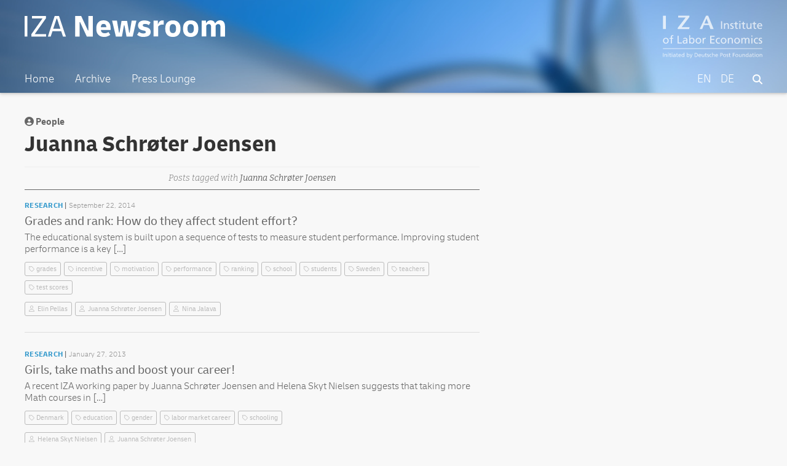

--- FILE ---
content_type: text/html; charset=UTF-8
request_url: https://newsroom.iza.org/en/archive/people/juanna-schroter-joensen/
body_size: 5915
content:
<!DOCTYPE html>
<html lang="en-US">
<head >
<meta charset="UTF-8" />
		<meta name="robots" content="noodp,noydir" />
		<meta name="viewport" content="width=device-width, initial-scale=1" />
<title>Juanna Schrøter Joensen</title>
<link rel='dns-prefetch' href='//s.w.org' />
<link rel="canonical" href="https://newsroom.iza.org/en/archive/people/juanna-schroter-joensen/" />
		<!-- This site uses the Google Analytics by ExactMetrics plugin v7.11.0 - Using Analytics tracking - https://www.exactmetrics.com/ -->
							<script
				src="//www.googletagmanager.com/gtag/js?id=G-J4G77819RF"  data-cfasync="false" data-wpfc-render="false" type="text/javascript" async></script>
			<script data-cfasync="false" data-wpfc-render="false" type="text/javascript">
				var em_version = '7.11.0';
				var em_track_user = true;
				var em_no_track_reason = '';
				
								var disableStrs = [
										'ga-disable-G-J4G77819RF',
														];

				/* Function to detect opted out users */
				function __gtagTrackerIsOptedOut() {
					for (var index = 0; index < disableStrs.length; index++) {
						if (document.cookie.indexOf(disableStrs[index] + '=true') > -1) {
							return true;
						}
					}

					return false;
				}

				/* Disable tracking if the opt-out cookie exists. */
				if (__gtagTrackerIsOptedOut()) {
					for (var index = 0; index < disableStrs.length; index++) {
						window[disableStrs[index]] = true;
					}
				}

				/* Opt-out function */
				function __gtagTrackerOptout() {
					for (var index = 0; index < disableStrs.length; index++) {
						document.cookie = disableStrs[index] + '=true; expires=Thu, 31 Dec 2099 23:59:59 UTC; path=/';
						window[disableStrs[index]] = true;
					}
				}

				if ('undefined' === typeof gaOptout) {
					function gaOptout() {
						__gtagTrackerOptout();
					}
				}
								window.dataLayer = window.dataLayer || [];

				window.ExactMetricsDualTracker = {
					helpers: {},
					trackers: {},
				};
				if (em_track_user) {
					function __gtagDataLayer() {
						dataLayer.push(arguments);
					}

					function __gtagTracker(type, name, parameters) {
						if (!parameters) {
							parameters = {};
						}

						if (parameters.send_to) {
							__gtagDataLayer.apply(null, arguments);
							return;
						}

						if (type === 'event') {
														parameters.send_to = exactmetrics_frontend.v4_id;
							var hookName = name;
							if (typeof parameters['event_category'] !== 'undefined') {
								hookName = parameters['event_category'] + ':' + name;
							}

							if (typeof ExactMetricsDualTracker.trackers[hookName] !== 'undefined') {
								ExactMetricsDualTracker.trackers[hookName](parameters);
							} else {
								__gtagDataLayer('event', name, parameters);
							}
							
													} else {
							__gtagDataLayer.apply(null, arguments);
						}
					}

					__gtagTracker('js', new Date());
					__gtagTracker('set', {
						'developer_id.dNDMyYj': true,
											});
										__gtagTracker('config', 'G-J4G77819RF', {"forceSSL":"true"} );
															window.gtag = __gtagTracker;										(function () {
						/* https://developers.google.com/analytics/devguides/collection/analyticsjs/ */
						/* ga and __gaTracker compatibility shim. */
						var noopfn = function () {
							return null;
						};
						var newtracker = function () {
							return new Tracker();
						};
						var Tracker = function () {
							return null;
						};
						var p = Tracker.prototype;
						p.get = noopfn;
						p.set = noopfn;
						p.send = function () {
							var args = Array.prototype.slice.call(arguments);
							args.unshift('send');
							__gaTracker.apply(null, args);
						};
						var __gaTracker = function () {
							var len = arguments.length;
							if (len === 0) {
								return;
							}
							var f = arguments[len - 1];
							if (typeof f !== 'object' || f === null || typeof f.hitCallback !== 'function') {
								if ('send' === arguments[0]) {
									var hitConverted, hitObject = false, action;
									if ('event' === arguments[1]) {
										if ('undefined' !== typeof arguments[3]) {
											hitObject = {
												'eventAction': arguments[3],
												'eventCategory': arguments[2],
												'eventLabel': arguments[4],
												'value': arguments[5] ? arguments[5] : 1,
											}
										}
									}
									if ('pageview' === arguments[1]) {
										if ('undefined' !== typeof arguments[2]) {
											hitObject = {
												'eventAction': 'page_view',
												'page_path': arguments[2],
											}
										}
									}
									if (typeof arguments[2] === 'object') {
										hitObject = arguments[2];
									}
									if (typeof arguments[5] === 'object') {
										Object.assign(hitObject, arguments[5]);
									}
									if ('undefined' !== typeof arguments[1].hitType) {
										hitObject = arguments[1];
										if ('pageview' === hitObject.hitType) {
											hitObject.eventAction = 'page_view';
										}
									}
									if (hitObject) {
										action = 'timing' === arguments[1].hitType ? 'timing_complete' : hitObject.eventAction;
										hitConverted = mapArgs(hitObject);
										__gtagTracker('event', action, hitConverted);
									}
								}
								return;
							}

							function mapArgs(args) {
								var arg, hit = {};
								var gaMap = {
									'eventCategory': 'event_category',
									'eventAction': 'event_action',
									'eventLabel': 'event_label',
									'eventValue': 'event_value',
									'nonInteraction': 'non_interaction',
									'timingCategory': 'event_category',
									'timingVar': 'name',
									'timingValue': 'value',
									'timingLabel': 'event_label',
									'page': 'page_path',
									'location': 'page_location',
									'title': 'page_title',
								};
								for (arg in args) {
																		if (!(!args.hasOwnProperty(arg) || !gaMap.hasOwnProperty(arg))) {
										hit[gaMap[arg]] = args[arg];
									} else {
										hit[arg] = args[arg];
									}
								}
								return hit;
							}

							try {
								f.hitCallback();
							} catch (ex) {
							}
						};
						__gaTracker.create = newtracker;
						__gaTracker.getByName = newtracker;
						__gaTracker.getAll = function () {
							return [];
						};
						__gaTracker.remove = noopfn;
						__gaTracker.loaded = true;
						window['__gaTracker'] = __gaTracker;
					})();
									} else {
										console.log("");
					(function () {
						function __gtagTracker() {
							return null;
						}

						window['__gtagTracker'] = __gtagTracker;
						window['gtag'] = __gtagTracker;
					})();
									}
			</script>
				<!-- / Google Analytics by ExactMetrics -->
				<script type="text/javascript">
			window._wpemojiSettings = {"baseUrl":"https:\/\/s.w.org\/images\/core\/emoji\/11\/72x72\/","ext":".png","svgUrl":"https:\/\/s.w.org\/images\/core\/emoji\/11\/svg\/","svgExt":".svg","source":{"concatemoji":"https:\/\/newsroom.iza.org\/wp-includes\/js\/wp-emoji-release.min.js?ver=4.9.24"}};
			!function(e,a,t){var n,r,o,i=a.createElement("canvas"),p=i.getContext&&i.getContext("2d");function s(e,t){var a=String.fromCharCode;p.clearRect(0,0,i.width,i.height),p.fillText(a.apply(this,e),0,0);e=i.toDataURL();return p.clearRect(0,0,i.width,i.height),p.fillText(a.apply(this,t),0,0),e===i.toDataURL()}function c(e){var t=a.createElement("script");t.src=e,t.defer=t.type="text/javascript",a.getElementsByTagName("head")[0].appendChild(t)}for(o=Array("flag","emoji"),t.supports={everything:!0,everythingExceptFlag:!0},r=0;r<o.length;r++)t.supports[o[r]]=function(e){if(!p||!p.fillText)return!1;switch(p.textBaseline="top",p.font="600 32px Arial",e){case"flag":return s([55356,56826,55356,56819],[55356,56826,8203,55356,56819])?!1:!s([55356,57332,56128,56423,56128,56418,56128,56421,56128,56430,56128,56423,56128,56447],[55356,57332,8203,56128,56423,8203,56128,56418,8203,56128,56421,8203,56128,56430,8203,56128,56423,8203,56128,56447]);case"emoji":return!s([55358,56760,9792,65039],[55358,56760,8203,9792,65039])}return!1}(o[r]),t.supports.everything=t.supports.everything&&t.supports[o[r]],"flag"!==o[r]&&(t.supports.everythingExceptFlag=t.supports.everythingExceptFlag&&t.supports[o[r]]);t.supports.everythingExceptFlag=t.supports.everythingExceptFlag&&!t.supports.flag,t.DOMReady=!1,t.readyCallback=function(){t.DOMReady=!0},t.supports.everything||(n=function(){t.readyCallback()},a.addEventListener?(a.addEventListener("DOMContentLoaded",n,!1),e.addEventListener("load",n,!1)):(e.attachEvent("onload",n),a.attachEvent("onreadystatechange",function(){"complete"===a.readyState&&t.readyCallback()})),(n=t.source||{}).concatemoji?c(n.concatemoji):n.wpemoji&&n.twemoji&&(c(n.twemoji),c(n.wpemoji)))}(window,document,window._wpemojiSettings);
		</script>
		<style type="text/css">
img.wp-smiley,
img.emoji {
	display: inline !important;
	border: none !important;
	box-shadow: none !important;
	height: 1em !important;
	width: 1em !important;
	margin: 0 .07em !important;
	vertical-align: -0.1em !important;
	background: none !important;
	padding: 0 !important;
}
</style>
<link rel='stylesheet' id='iza-newsroom-1-0-21-css'  href='https://newsroom.iza.org/wp-content/themes/wordpress-iza-v1.0.21/style.css?ver=1.0.21' type='text/css' media='all' />
<link rel='stylesheet' id='dashicons-css'  href='https://newsroom.iza.org/wp-includes/css/dashicons.min.css?ver=4.9.24' type='text/css' media='all' />
<script type='text/javascript' src='https://newsroom.iza.org/wp-content/plugins/google-analytics-dashboard-for-wp/assets/js/frontend-gtag.min.js?ver=7.11.0'></script>
<script data-cfasync="false" data-wpfc-render="false" type="text/javascript" id='exactmetrics-frontend-script-js-extra'>/* <![CDATA[ */
var exactmetrics_frontend = {"js_events_tracking":"true","download_extensions":"zip,mp3,mpeg,pdf,docx,pptx,xlsx,rar","inbound_paths":"[{\"path\":\"\\\/go\\\/\",\"label\":\"affiliate\"},{\"path\":\"\\\/recommend\\\/\",\"label\":\"affiliate\"}]","home_url":"https:\/\/newsroom.iza.org\/en","hash_tracking":"false","ua":"","v4_id":"G-J4G77819RF"};/* ]]> */
</script>
<script type='text/javascript' src='https://newsroom.iza.org/wp-includes/js/jquery/jquery.js?ver=1.12.4'></script>
<script type='text/javascript' src='https://newsroom.iza.org/wp-includes/js/jquery/jquery-migrate.min.js?ver=1.4.1'></script>
<!--[if lt IE 9]>
<script type='text/javascript' src='https://newsroom.iza.org/wp-content/themes/genesis/lib/js/html5shiv.min.js?ver=3.7.3'></script>
<![endif]-->
<link rel='https://api.w.org/' href='https://newsroom.iza.org/en/wp-json/' />
<link rel="EditURI" type="application/rsd+xml" title="RSD" href="https://newsroom.iza.org/xmlrpc.php?rsd" />
<style type="text/css">
.qtranxs_flag_en {background-image: url(https://newsroom.iza.org/wp-content/plugins/qtranslate-xt-3.9.1/flags/gb.png); background-repeat: no-repeat;}
.qtranxs_flag_de {background-image: url(https://newsroom.iza.org/wp-content/plugins/qtranslate-xt-3.9.1/flags/de.png); background-repeat: no-repeat;}
</style>
<link hreflang="en" href="https://newsroom.iza.org/en/archive/people/juanna-schroter-joensen/" rel="alternate" />
<link hreflang="de" href="https://newsroom.iza.org/de/archive/people/juanna-schroter-joensen/" rel="alternate" />
<link hreflang="x-default" href="https://newsroom.iza.org/en/archive/people/juanna-schroter-joensen/" rel="alternate" />
<meta name="generator" content="qTranslate-XT 3.9.1" />
<link rel="icon" href="https://newsroom.iza.org/wp-content/themes/wordpress-iza-v1.0.21/assets/favicon.ico" />
<link rel="pingback" href="https://newsroom.iza.org/xmlrpc.php" />
		<style type="text/css">.recentcomments a{display:inline !important;padding:0 !important;margin:0 !important;}</style>
		<link rel="preconnect" href="https://fonts.googleapis.com">
<link rel="preconnect" href="https://fonts.gstatic.com" crossorigin>
<link href="https://fonts.googleapis.com/css2?family=Bitter:ital,wght@0,100;0,200;0,300;0,400;0,500;0,600;0,900;1,100;1,200;1,300;1,400;1,500;1,600;1,900&display=swap" rel="stylesheet">
<script src="https://kit.fontawesome.com/eee0939126.js" crossorigin="anonymous"></script>
</head>
<body class="archive tax-people term-juanna-schroter-joensen term-11 header-full-width content-sidebar" itemscope itemtype="https://schema.org/WebPage"><div class="site-container"><ul class="genesis-skip-link"><li><a href="#genesis-nav-primary" class="screen-reader-shortcut"> Skip to primary navigation</a></li><li><a href="#genesis-content" class="screen-reader-shortcut"> Skip to content</a></li><li><a href="#genesis-sidebar-primary" class="screen-reader-shortcut"> Skip to primary sidebar</a></li></ul><header class="site-header" itemscope itemtype="https://schema.org/WPHeader"><div class="wrap"><div class="title-area"><p class="site-title" itemprop="headline"><a href="https://newsroom.iza.org/en/">IZA Newsroom</a></p><p class="site-description" itemprop="description"><a href="https://iza.org">IZA – Institute of Labor Economics</p></a></div><nav class="nav-primary" aria-label="Main" itemscope itemtype="https://schema.org/SiteNavigationElement" id="genesis-nav-primary"><div class="wrap"><ul id="menu-main" class="menu genesis-nav-menu menu-primary js-superfish"><li id="menu-item-6139" class="menu-item menu-item-type-post_type menu-item-object-page menu-item-home menu-item-6139"><a href="https://newsroom.iza.org/en/" itemprop="url"><span itemprop="name">Home</span></a></li>
<li id="menu-item-2626" class="menu-item menu-item-type-post_type menu-item-object-page menu-item-2626"><a href="https://newsroom.iza.org/en/archive/" itemprop="url"><span itemprop="name">Archive</span></a></li>
<li id="menu-item-2627" class="menu-item menu-item-type-post_type menu-item-object-page menu-item-2627"><a href="https://newsroom.iza.org/en/press/" itemprop="url"><span itemprop="name">Press Lounge</span></a></li>
<li id="menu-item-2628" class="searchicon menu-item menu-item-type-post_type menu-item-object-page menu-item-2628"><a href="https://newsroom.iza.org/en/search/" itemprop="url"><span itemprop="name"><i class="fas fa-search"></i></span></a></li>
<li id="menu-item-2623" class="right leftpadding language menu-item menu-item-type-custom menu-item-object-custom menu-item-2623"><a href="https://newsroom.iza.org/de/archive/people/juanna-schroter-joensen/" itemprop="url"><span itemprop="name">DE</span></a></li>
<li id="menu-item-2624" class="right leftpadding language menu-item menu-item-type-custom menu-item-object-custom current-menu-item menu-item-2624"><a href="https://newsroom.iza.org/en/archive/people/juanna-schroter-joensen/" itemprop="url"><span itemprop="name">EN</span></a></li>
</ul></div></nav></div></header><div class="site-inner"><div class="content-sidebar-wrap"><main class="content" id="genesis-content">		<span class="archive-people-meta"><i class="fas fa-user-circle"></i> People</span>	<h1 class="archive-meta">Juanna Schrøter Joensen</h1>
	<div class="post-archive-list-headline">				<h3>Posts tagged with <span class="fouritalic">Juanna Schrøter Joensen</span></h3>		</div>
			<div class="post-archive-item"><div class="post-archive-text"><span class="post-archive-category">Research</span><p class="postdate">September 22, 2014</p></div><h3 class="post-archive"><a href="https://newsroom.iza.org/en/archive/research/grades-and-rank-how-do-they-affect-student-effort/">Grades and rank: How do they affect student effort?</a></h3><p>The educational system is built upon a sequence of tests to measure student performance. Improving student performance is a key [&hellip;]</p>
<p></p>				<div class="archive-tagbox">						<ul><li><a href="https://newsroom.iza.org/en/archive/tag/grades/" rel="tag">grades</a></li><li><a href="https://newsroom.iza.org/en/archive/tag/incentive/" rel="tag">incentive</a></li><li><a href="https://newsroom.iza.org/en/archive/tag/motivation/" rel="tag">motivation</a></li><li><a href="https://newsroom.iza.org/en/archive/tag/performance/" rel="tag">performance</a></li><li><a href="https://newsroom.iza.org/en/archive/tag/ranking/" rel="tag">ranking</a></li><li><a href="https://newsroom.iza.org/en/archive/tag/school/" rel="tag">school</a></li><li><a href="https://newsroom.iza.org/en/archive/tag/students/" rel="tag">students</a></li><li><a href="https://newsroom.iza.org/en/archive/tag/sweden/" rel="tag">Sweden</a></li><li><a href="https://newsroom.iza.org/en/archive/tag/teachers/" rel="tag">teachers</a></li><li><a href="https://newsroom.iza.org/en/archive/tag/test-scores/" rel="tag">test scores</a></li>						</ul>
					<ul><li id="people"><a href="https://newsroom.iza.org/en/archive/people/elin-pellas/">Elin Pellas</a></li><li id="people"><a href="https://newsroom.iza.org/en/archive/people/juanna-schroter-joensen/">Juanna Schrøter Joensen</a></li><li id="people"><a href="https://newsroom.iza.org/en/archive/people/nina-jalava/">Nina Jalava</a></li>					</ul>					
				</div>
			</div>
			
			<div class="post-archive-item"><div class="post-archive-text"><span class="post-archive-category">Research</span><p class="postdate">January 27, 2013</p></div><h3 class="post-archive"><a href="https://newsroom.iza.org/en/archive/research/girls-take-maths-and-boost-your-career/">Girls, take maths and boost your career!</a></h3><p>A recent IZA working paper by Juanna Schrøter Joensen and Helena Skyt Nielsen suggests that taking more Math courses in [&hellip;]</p>
<p></p>				<div class="archive-tagbox">						<ul><li><a href="https://newsroom.iza.org/en/archive/tag/denmark/" rel="tag">Denmark</a></li><li><a href="https://newsroom.iza.org/en/archive/tag/education/" rel="tag">education</a></li><li><a href="https://newsroom.iza.org/en/archive/tag/gender/" rel="tag">gender</a></li><li><a href="https://newsroom.iza.org/en/archive/tag/labor-market-career/" rel="tag">labor market career</a></li><li><a href="https://newsroom.iza.org/en/archive/tag/schooling/" rel="tag">schooling</a></li>						</ul>
					<ul><li id="people"><a href="https://newsroom.iza.org/en/archive/people/helena-skyt-nielsen/">Helena Skyt Nielsen</a></li><li id="people"><a href="https://newsroom.iza.org/en/archive/people/juanna-schroter-joensen/">Juanna Schrøter Joensen</a></li>					</ul>					
				</div>
			</div>
			</main><aside class="sidebar sidebar-primary widget-area" role="complementary" aria-label="Primary Sidebar" itemscope itemtype="https://schema.org/WPSideBar" id="genesis-sidebar-primary"><h2 class="genesis-sidebar-title screen-reader-text">Primary Sidebar</h2></aside></div></div>	<div class="breadcrumbs-container">
		<ul class="breadcrumbs" id="breadcrumbs">
			<li class="item-home"><a class="bread-link bread-home" href="https://newsroom.iza.org/en" title="Home"></a></li>
			<li class="separator separator-home">  </li>
			<li class="item-cat"><a href="https://newsroom.iza.org/archive/">Archive</a></li>
			<li class="separator">  </li>
			<li class="item-cat">People</li>
			<li class="separator">  </li>
			<li class="item-cat"><strong class="bread-current"><a href="https://newsroom.iza.org/archive/people/juanna-schroter-joensen">Juanna Schrøter Joensen</a></strong></li>				
		</ul>
	</div>
<footer class="site-footer" itemscope itemtype="https://schema.org/WPFooter"><div class="wrap"><p><span class="left">&#x000A9;&nbsp;2013&#x02013;2026 Deutsche Post STIFTUNG</span><span class="middle"><a href="https://iza.org/imprint/">Imprint</a><span class="opacity50" style="margin:0 10px;"> | </span><a href="https://iza.org/privacy-policy/">Privacy Policy</a></span><span class="right-logo"><a href="https://iza.org/">IZA</a></span</p></div></footer></div><script type='text/javascript' src='https://newsroom.iza.org/wp-includes/js/hoverIntent.min.js?ver=1.8.1'></script>
<script type='text/javascript' src='https://newsroom.iza.org/wp-content/themes/genesis/lib/js/menu/superfish.min.js?ver=1.7.5'></script>
<script type='text/javascript' src='https://newsroom.iza.org/wp-content/themes/genesis/lib/js/menu/superfish.args.min.js?ver=2.6.1'></script>
<script type='text/javascript' src='https://newsroom.iza.org/wp-content/themes/genesis/lib/js/skip-links.min.js?ver=2.6.1'></script>
<script type='text/javascript'>
/* <![CDATA[ */
var genesis_responsive_menu = {"mainMenu":"Menu","menuIconClass":"dashicons-before dashicons-menu","subMenu":"Submenu","subMenuIconsClass":"dashicons-before dashicons-arrow-down-alt2","menuClasses":{"combine":[".nav-primary",".nav-header"],"others":[]}};
/* ]]> */
</script>
<script type='text/javascript' src='https://newsroom.iza.org/wp-content/themes/wordpress-iza-v1.0.21/js/responsive-menus.min.js?ver=1.0.21'></script>
<script type='text/javascript' src='https://newsroom.iza.org/wp-includes/js/wp-embed.min.js?ver=4.9.24'></script>
</body></html>
